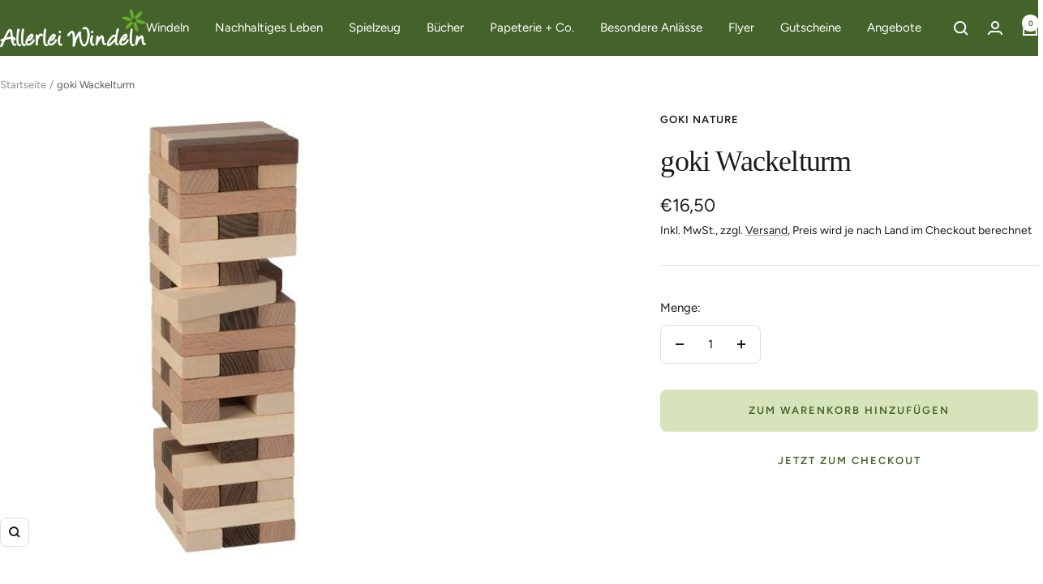

--- FILE ---
content_type: text/javascript; charset=utf-8
request_url: https://allerleiwindeln.de/products/goki-wackelturm.js
body_size: 405
content:
{"id":7431505838304,"title":"goki Wackelturm","handle":"goki-wackelturm","description":"\u003cp\u003eDer Wackelturm oder „tumbling tower“ hat sich zu einem der beliebtesten Geschicklichkeitsspiele gemausert. Die goki-nature Ausführung verbindet Qualität, Ästhetik und Ökologie zu einem Qualitätsprodukt, das dem Spiel als auch dem Material Holz eine angemessene Wertschätzung zuteilwerden lässt.rläufe!\u003c\/p\u003e\n\u003cul\u003e\n\u003cli\u003e\u003cspan\u003ePreis pro Stück (51 Steine)\u003c\/span\u003e\u003c\/li\u003e\n\u003cli\u003e\u003cspan\u003eAltersempfehlung: 4+\u003c\/span\u003e\u003c\/li\u003e\n\u003c\/ul\u003e\n\u003cul\u003e\u003c\/ul\u003e\n\u003cul\u003e\u003c\/ul\u003e\n\u003cul\u003e\u003c\/ul\u003e\n\u003cul\u003e\u003c\/ul\u003e\n\u003cul\u003e\u003c\/ul\u003e\n\u003cul\u003e\u003c\/ul\u003e\n\u003cul\u003e\u003c\/ul\u003e\n\u003cul\u003e\u003c\/ul\u003e\n\u003cul\u003e\u003c\/ul\u003e\n\u003cul\u003e\u003c\/ul\u003e\n\u003cul\u003e\u003c\/ul\u003e\n\u003cul\u003e\u003c\/ul\u003e\n\u003cul\u003e\u003c\/ul\u003e\n\u003cdiv class=\"column-count-md-2\"\u003e\n\u003cdiv class=\"blockquote\"\u003e\u003c\/div\u003e\n\u003c\/div\u003e","published_at":"2021-11-04T11:04:57+01:00","created_at":"2021-11-04T11:04:57+01:00","vendor":"goki nature","type":"","tags":["Berater"],"price":1650,"price_min":1650,"price_max":1650,"available":true,"price_varies":false,"compare_at_price":null,"compare_at_price_min":0,"compare_at_price_max":0,"compare_at_price_varies":false,"variants":[{"id":41992281686240,"title":"Default Title","option1":"Default Title","option2":null,"option3":null,"sku":"0616","requires_shipping":true,"taxable":true,"featured_image":null,"available":true,"name":"goki Wackelturm","public_title":null,"options":["Default Title"],"price":1650,"weight":0,"compare_at_price":null,"inventory_management":"shopify","barcode":"","requires_selling_plan":false,"selling_plan_allocations":[]}],"images":["\/\/cdn.shopify.com\/s\/files\/1\/0603\/4584\/3936\/products\/wackelturm.jpg?v=1636020309"],"featured_image":"\/\/cdn.shopify.com\/s\/files\/1\/0603\/4584\/3936\/products\/wackelturm.jpg?v=1636020309","options":[{"name":"Title","position":1,"values":["Default Title"]}],"url":"\/products\/goki-wackelturm","media":[{"alt":"goki Wackelturm","id":26807371890912,"position":1,"preview_image":{"aspect_ratio":1.0,"height":600,"width":600,"src":"https:\/\/cdn.shopify.com\/s\/files\/1\/0603\/4584\/3936\/products\/wackelturm.jpg?v=1636020309"},"aspect_ratio":1.0,"height":600,"media_type":"image","src":"https:\/\/cdn.shopify.com\/s\/files\/1\/0603\/4584\/3936\/products\/wackelturm.jpg?v=1636020309","width":600}],"requires_selling_plan":false,"selling_plan_groups":[]}